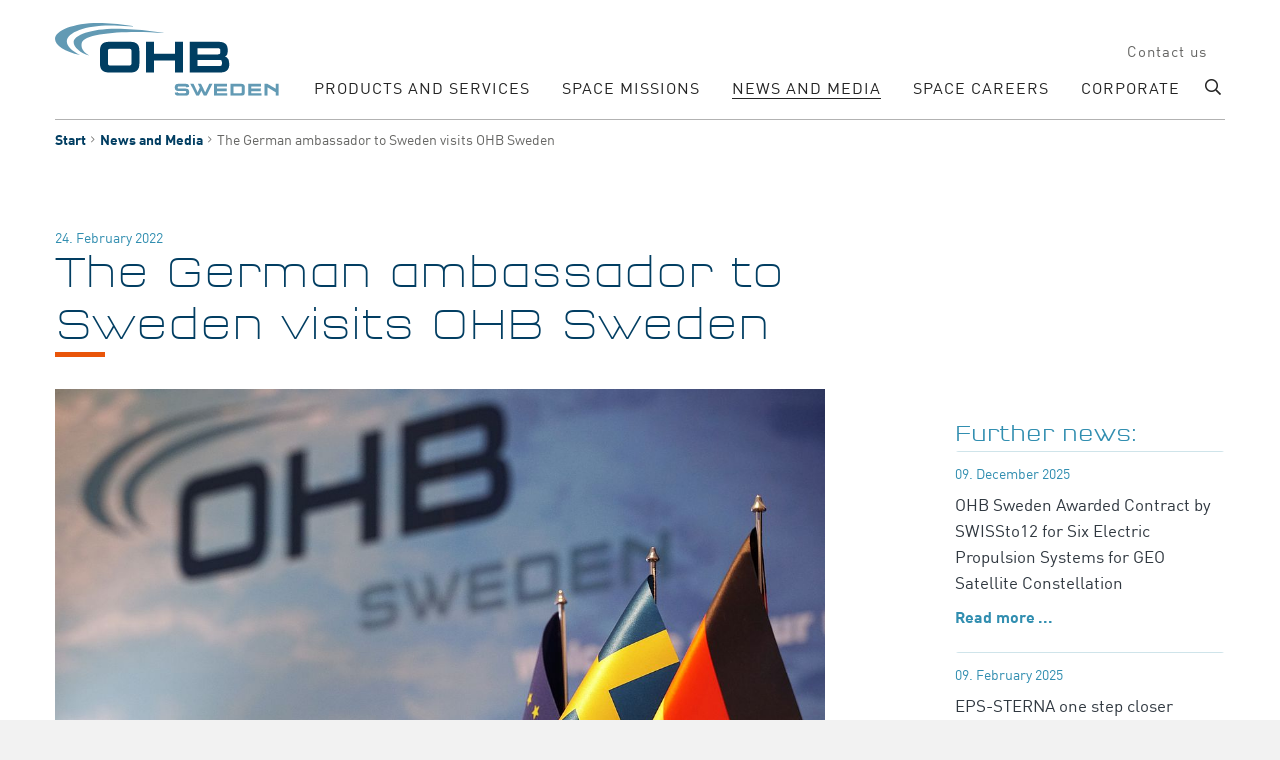

--- FILE ---
content_type: text/html; charset=utf-8
request_url: https://www.ohb-sweden.se/news-and-media/the-german-ambassador-to-sweden-visits-ohb-sweden
body_size: 6346
content:
<!DOCTYPE html>
<html dir="ltr" lang="en-GB">
<head>

<meta charset="utf-8">
<!-- 
	(c) artundweise GmbH -

	This website is powered by TYPO3 - inspiring people to share!
	TYPO3 is a free open source Content Management Framework initially created by Kasper Skaarhoj and licensed under GNU/GPL.
	TYPO3 is copyright 1998-2026 of Kasper Skaarhoj. Extensions are copyright of their respective owners.
	Information and contribution at https://typo3.org/
-->



<title>The German ambassador to Sweden visits OHB Sweden</title>
<meta name="generator" content="TYPO3 CMS" />
<meta property="og:type" content="website" />
<meta property="og:site_name" content="OHB Sweden" />
<meta property="og:url" content="https://www.ohb-sweden.se/news-and-media/the-german-ambassador-to-sweden-visits-ohb-sweden" />
<meta property="og:title" content="The German ambassador to Sweden visits OHB Sweden" />
<meta property="og:image" content="https://www.ohb-sweden.se/typo3conf/ext/auw_project/Resources/PubStatic/sweden/img/facebook.png" />
<meta property="og:image:url" content="https://www.ohb-sweden.se/typo3conf/ext/auw_project/Resources/PubStatic/sweden/img/facebook.png" />
<meta name="twitter:card" content="summary" />


<link rel="stylesheet" type="text/css" href="/typo3conf/ext/rx_shariff/Resources/Public/Css/shariff.min.css?1583009156" media="all">
<link rel="stylesheet" type="text/css" href="/typo3conf/ext/auw_project/Resources/Public/sweden/auw.bundle.css?1738676125" media="all">



<script src="/typo3conf/ext/auw_config/Resources/Private/Js/modules/jquery-3.7.1/jquery.min.js?1738676058"></script>
<script>
    window.lazySizesConfig = {
        expand: 300,
        throttleDelay: 100,
        loadMode: 1
    };
</script>
<script src="/typo3conf/ext/auw_project/Resources/Public/sweden/vendor.bundle.js?1738676125" async="async"></script>
<script src="/typo3conf/ext/auw_project/Resources/PubStatic/mandant/js/easyXDM.min.js?1738676058"></script>


<link rel="apple-touch-icon" sizes="57x57" href="/typo3conf/ext/auw_project/Resources/Public/sweden/assets/apple-touch-icon-57x57.png">
<link rel="apple-touch-icon" sizes="60x60" href="/typo3conf/ext/auw_project/Resources/Public/sweden/assets/apple-touch-icon-60x60.png">
<link rel="apple-touch-icon" sizes="72x72" href="/typo3conf/ext/auw_project/Resources/Public/sweden/assets/apple-touch-icon-72x72.png">
<link rel="apple-touch-icon" sizes="76x76" href="/typo3conf/ext/auw_project/Resources/Public/sweden/assets/apple-touch-icon-76x76.png">
<link rel="apple-touch-icon" sizes="114x114" href="/typo3conf/ext/auw_project/Resources/Public/sweden/assets/apple-touch-icon-114x114.png">
<link rel="apple-touch-icon" sizes="120x120" href="/typo3conf/ext/auw_project/Resources/Public/sweden/assets/apple-touch-icon-120x120.png">
<link rel="apple-touch-icon" sizes="144x144" href="/typo3conf/ext/auw_project/Resources/Public/sweden/assets/apple-touch-icon-144x144.png">
<link rel="apple-touch-icon" sizes="152x152" href="/typo3conf/ext/auw_project/Resources/Public/sweden/assets/apple-touch-icon-152x152.png">
<link rel="apple-touch-icon" sizes="167x167" href="/typo3conf/ext/auw_project/Resources/Public/sweden/assets/apple-touch-icon-167x167.png">
<link rel="apple-touch-icon" sizes="180x180" href="/typo3conf/ext/auw_project/Resources/Public/sweden/assets/apple-touch-icon-180x180.png">
<link rel="apple-touch-icon" sizes="1024x1024" href="/typo3conf/ext/auw_project/Resources/Public/sweden/assets/apple-touch-icon-1024x1024.png">
<meta name="msapplication-square70x70logo" content="/typo3conf/ext/auw_project/Resources/Public/sweden/assets/tile-70x70.png">
<meta name="msapplication-square150x150logo" content="/typo3conf/ext/auw_project/Resources/Public/sweden/assets/tile-150x150.png">
<meta name="msapplication-wide310x150logo" content="/typo3conf/ext/auw_project/Resources/Public/sweden/assets/tile-310x150.png">
<meta name="msapplication-square310x310logo" content="/typo3conf/ext/auw_project/Resources/Public/sweden/assets/tile-310x310.png">
<link rel="icon" type="image/png" sizes="16x16" href="/typo3conf/ext/auw_project/Resources/Public/sweden/assets/favicon-16x16.png">
<link rel="icon" type="image/png" sizes="32x32" href="/typo3conf/ext/auw_project/Resources/Public/sweden/assets/favicon-32x32.png">
<link rel="icon" type="image/png" sizes="228x228" href="/typo3conf/ext/auw_project/Resources/Public/sweden/assets/coast-228x228.png">
<link rel="icon" type="image/png" sizes="512x512" href="/typo3conf/ext/auw_project/Resources/Public/sweden/assets/android-chrome-512x512.png">
<link rel="shortcut icon" href="/typo3conf/ext/auw_project/Resources/Public/sweden/assets/favicon.ico">

<meta http-equiv="X-UA-Compatible" content="IE=edge"/>
<meta name="viewport" content="width=device-width, initial-scale=1" />
<!-- matomo disabled -->
<link rel="canonical" href="https://www.ohb-sweden.se/news-and-media/the-german-ambassador-to-sweden-visits-ohb-sweden"/>
</head>
<body id="body_2254" class=" ">
<div id="view-box-site">

  
  
<div class="container header-container">

    <nav class="header" role="navigation">

        <a class="header__logo" href="/">
    
            <img src="/typo3conf/ext/auw_project/Resources/PubStatic/sweden/img/logo.svg" alt="The German ambassador to Sweden visits OHB Sweden" />
        
</a>

        <div class="header__nav">
            
                <aside class="meta-navigation">
                    <nav class="meta-navigation__nav">
                        <ul><li><a href="/contact-us">Contact us</a></li></ul>
                        
                    </nav>
                </aside>
            
            <div class="header__nav--wrapper">
              <ul class="navigation"><li class="navigation__item has-children"><a href="/products-and-services" class="navigation__link">Products and Services</a><ul class="navigation__dropdown"><li class="navigation__item has-children"><a href="/products-and-services/mission-and-satellites" class="navigation__link">Mission, Satellites and Platforms</a></li><li class="navigation__item has-children"><a href="/products-and-services/propulsion" class="navigation__link">Propulsion</a></li><li class="navigation__item has-children"><a href="/products-and-services/aocs" class="navigation__link">AOCS</a></li><li class="navigation__item"><a href="/products-and-services/mission-and-ground-support-software" class="navigation__link">Mission and Ground support software</a></li></ul></li><li class="navigation__item has-children"><a href="/space-missions" class="navigation__link">Space Missions</a><ul class="navigation__dropdown"><li class="navigation__item"><a href="/space-missions/adis" class="navigation__link">ADIS</a></li><li class="navigation__item"><a href="/space-missions/garai" class="navigation__link">GARAI</a></li><li class="navigation__item"><a href="/space-missions/co2m" class="navigation__link">CO2M</a></li><li class="navigation__item"><a href="/space-missions/h2020-iod-iov-eis" class="navigation__link">H2020 IOD/IOV (EIS)</a></li><li class="navigation__item"><a href="/space-missions/arctic-weather-satellite" class="navigation__link">ARCTIC WEATHER SATELLITE</a></li><li class="navigation__item"><a href="/space-missions/gms-t" class="navigation__link">GMS-T</a></li><li class="navigation__item"><a href="/space-missions/small-geo-electra" class="navigation__link">SMALL GEO – ELECTRA</a></li><li class="navigation__item"><a href="/space-missions/comet-i" class="navigation__link">COMET-I</a></li><li class="navigation__item"><a href="/space-missions/ariel" class="navigation__link">ARIEL</a></li><li class="navigation__item"><a href="/space-missions/chime" class="navigation__link">CHIME</a></li><li class="navigation__item"><a href="/space-missions/rose-l" class="navigation__link">ROSE-L</a></li><li class="navigation__item"><a href="/space-missions/mats" class="navigation__link">MATS</a></li><li class="navigation__item"><a href="/space-missions/plato" class="navigation__link">PLATO</a></li><li class="navigation__item"><a href="/space-missions/euclid" class="navigation__link">EUCLID</a></li><li class="navigation__item"><a href="/space-missions/solar-orbiter" class="navigation__link">SOLAR ORBITER</a></li><li class="navigation__item"><a href="/space-missions/biomass" class="navigation__link">BIOMASS</a></li><li class="navigation__item"><a href="/space-missions/sgeo-hispa36w" class="navigation__link">SMALL GEO – HISPASAT 36W-1</a></li><li class="navigation__item"><a href="/space-missions/small-geo-edrs-c" class="navigation__link">SMALL GEO – EDRS-C</a></li><li class="navigation__item"><a href="/space-missions/prisma" class="navigation__link">PRISMA</a></li><li class="navigation__item"><a href="/space-missions/smart-1" class="navigation__link">SMART-1</a></li><li class="navigation__item"><a href="/space-missions/odin" class="navigation__link">ODIN</a></li><li class="navigation__item"><a href="/space-missions/viking" class="navigation__link">VIKING</a></li><li class="navigation__item"><a href="/space-missions/freja" class="navigation__link">FREJA</a></li><li class="navigation__item"><a href="/space-missions/astrid-1-2" class="navigation__link">ASTRID 1 & 2</a></li><li class="navigation__item"><a href="/space-missions/tele-x" class="navigation__link">TELE-X</a></li></ul></li><li class="navigation__item is-active"><a href="/news-and-media" class="navigation__link">News and Media</a></li><li class="navigation__item"><a href="/space-careers" class="navigation__link">Space Careers</a></li><li class="navigation__item"><a href="/corporate" class="navigation__link">Corporate</a></li></ul>

              <div class="header__search">
                  
<span class="searchbox" data-ajaxroute="https://www.ohb-sweden.se/news-and-media/the-german-ambassador-to-sweden-visits-ohb-sweden/ajax.call?nameSpace=tx_auwsolr_searchlist&amp;route=ajaxSearch" data-ismobile="">
  <form class="searchbox__field" action="/suche" method="GET">
    <input class="searchbox__input" type="text" name="tx_auwsolr_searchlist[q]" placeholder="Enter a search term" autocomplete="off">
    <i class="far fa-spinner fa-spin searchbox__spinner"></i>
  </form>
  <span class="nobtn searchbox__icon">
      <i class="fal fa-search" aria-hidden="true"></i>
  </span>
  <div class="searchbox__result--container">
    <div class="searchbox__result"></div>
  </div>
</span>

              </div>
            </div>
        </div>

    </nav>
</div>

<div class="mobile-header Fixed">
    <div class="mobile-header__burger">
        <a class="nolink hamburger hamburger--collapse is-unloaded" id="mobileMenu__clicker" type="button" aria-label="Menu" aria-controls="navigation" href="#mobile-menu" data-ajaxroute="https://www.ohb-sweden.se/news-and-media/the-german-ambassador-to-sweden-visits-ohb-sweden/ajax.call?route=ajaxMobileMenu" data-is-needed-at="991" data-opening-direction="left" data-sliding-submenus="true">
        <span class="hamburger-box">
          <i class="fal fa-spinner fa-spin menu-state" title="Menü lädt"></i>
          <i class="fal fa-exclamation-triangle menu-state" title="Fehler - bitte laden Sie die Seite erneut"></i>
          <i class="fal fa-sync menu-state" title="Menü laden"></i>
          <span class="hamburger-inner"></span>
        </span>
        </a>
    </div>

    <div class="mobile-header__logo">
        
            <a class="header__logo" href="/">
    
            <img src="/typo3conf/ext/auw_project/Resources/PubStatic/sweden/img/logo.svg" alt="The German ambassador to Sweden visits OHB Sweden" />
        
</a>
        
    </div>

</div>


  
  
  



  <main class="page-contents" role="main">
    
  <nav class="breadcrumb"><div class="breadcrumb__inner"><ul class="container"><li class="breadcrumb__item"><a href="/">Start</a></li><li class="breadcrumb__item"><a href="/news-and-media">News and Media</a></li><li class="breadcrumb__item is-active">The German ambassador to Sweden visits OHB Sweden</li></ul></div></nav>
  <!--TYPO3SEARCH_begin-->
  <div class="auw-ce      container auw-ce__g" ><div class="row "><div class="col-md-8   "><div class="auw-ce  auw-ce__st1  auw-ce__sb0 auw-ce__g" >
    

            <a id="c30151"></a>
            
            
            
                



            
            
                

    



            
            

    
        

<div id="auw-multielement-30151" class="auw-multielement__layout-article-intro dataIntro">
    
        <div class="dataIntro__tags">
            
        </div>

        
  <time class="teaser__date" datetime="">24. February 2022</time>


        <h1 class="dataIntro__title">The German ambassador to Sweden visits OHB Sweden</h1>
        <p class="p--intro dataIntro__description"></p>
        

    
</div>



    


            
                



            
            
                



            
            

        

</div></div><div class="col-md-4   "></div></div></div><div class="auw-ce      container auw-ce__g" ><div class="row "><div class="col-md-8   "><div class="auw-ce    auw-ce__sb0 auw-ce__g" >
    

            <a id="c30145"></a>
            
            
            
                



            
            

        

    




    
            

        <div class="ce-textpic auw-text-image auw-text-image__layout-10_bildoben  has-image  ">

            

    <figure class="auw-text-image__image">

        

            
                
                        <img style="object-position:50% 50%;" alt="" data-sizes="auto" srcset="data:image/svg+xml,%3Csvg%20xmlns%3D%22http%3A%2F%2Fwww.w3.org%2F2000%2Fsvg%22%20viewBox%3D%220%200%206000%204000%22%3E%3C%2Fsvg%3E" data-srcset="/fileadmin/_processed_/b/b/csm_SWE-GER-EU_flags_in_reception_1_ff93a2df98.jpg 320w, /fileadmin/_processed_/b/b/csm_SWE-GER-EU_flags_in_reception_1_7bffb71d62.jpg 480w, /fileadmin/_processed_/b/b/csm_SWE-GER-EU_flags_in_reception_1_53de6e1140.jpg 580w, /fileadmin/_processed_/b/b/csm_SWE-GER-EU_flags_in_reception_1_d3474c68b4.jpg 768w, /fileadmin/_processed_/b/b/csm_SWE-GER-EU_flags_in_reception_1_c001c6bc20.jpg 1170w, /fileadmin/_processed_/b/b/csm_SWE-GER-EU_flags_in_reception_1_b323947a0b.jpg 1600w, /fileadmin/_processed_/b/b/csm_SWE-GER-EU_flags_in_reception_1_aff087448e.jpg 1920w" src="/fileadmin/_processed_/b/b/csm_SWE-GER-EU_flags_in_reception_1_aff087448e.jpg" class="lazyload" />
                    

            

        

        

    </figure>




            

        </div>

    
            
                



            
            
                



            
            

        

</div><div class="auw-ce    auw-ce__sb0 auw-ce__g" >
    

            <a id="c30148"></a>
            
            
            
                



            
            

        

    




    
            

        <div class="ce-textpic auw-text-image auw-text-image__layout-10_bildoben    no-image">

            


            
    <div class="ce-bodytext">
        <p><strong><span style="color:#0e101a">OHB Sweden welcomes the German ambassador to Sweden to our premises in Kista, Stockholm.</span></strong></p>
<p>Today, February 24, OHB Sweden had the honour and pleasure to welcome the German ambassador in Sweden, Dr. Joachim Bertele. Ambassador Dr Bertele was given an overview of OHB Sweden’s historic, current and future space activities. It was highlighted that OHB Sweden has a deep and longstanding relationship with German partners, customers and suppliers, including a large variety of German SME’s. Furthermore, the importance of the sustainable use of space activities was highlighted, to which OHB Sweden aims to actively contribute to. The visit ended with a hands-on tour in the facilities and cleanroom where Dr Bertele was given the opportunity to see the flight-proven <strong>InnoSat</strong> platform from close-by and witness our mission control activities.</p>
    </div>


        </div>

    
            
                



            
            
                



            
            

        

</div><div class="auw-ce    auw-ce__sb0 auw-ce__g" >
    

            <a id="c30153"></a>
            
            
            
                



            
            

        

    




    
            

        <div class="ce-textpic auw-text-image auw-text-image__layout-10_bildoben  has-image  ">

            

    <figure class="auw-text-image__image">

        

            
                
                        <img style="object-position:50% 50%;" alt="" data-sizes="auto" srcset="data:image/svg+xml,%3Csvg%20xmlns%3D%22http%3A%2F%2Fwww.w3.org%2F2000%2Fsvg%22%20viewBox%3D%220%200%206000%204000%22%3E%3C%2Fsvg%3E" data-srcset="/fileadmin/_processed_/5/2/csm_DSC05185_30120b20f1.jpg 320w, /fileadmin/_processed_/5/2/csm_DSC05185_ec7512dd75.jpg 480w, /fileadmin/_processed_/5/2/csm_DSC05185_6ab7b69cd4.jpg 580w, /fileadmin/_processed_/5/2/csm_DSC05185_3533100d16.jpg 768w, /fileadmin/_processed_/5/2/csm_DSC05185_eb41026d8a.jpg 1170w, /fileadmin/_processed_/5/2/csm_DSC05185_f386afdb45.jpg 1600w, /fileadmin/_processed_/5/2/csm_DSC05185_6e076bbad4.jpg 1920w" src="/fileadmin/_processed_/5/2/csm_DSC05185_6e076bbad4.jpg" class="lazyload" />
                    

            

        

        

    </figure>




            

        </div>

    
            
                



            
            
                



            
            

        

</div></div><div class="col-md-1   "></div><div class="col-md-3   "><div class="auw-ce  auw-ce__st0  auw-ce__sb2 auw-ce__g" >
    

            <a id="c30147"></a>
            
            
            
                



            
            
                

    
        <header>
            

	
			<p class=" h3">
				Further news:
			</p>
		



            



            



        </header>
    



            
            

    
        <div id="pageCollection30147" class="teaser__list--news ">
  <div class="teaser__list row   teaser__gap">

    
  
        

                
    

            
                <div class="teaser__item col-12 col-sm-12 col-md-12 teaser__item--news teaser__item--Default">
                    <article class="teaser teaser--default">

  

  <section class="teaser__body">

    <div class="teaser__meta">

      
      
  <time class="teaser__date" datetime="2025-12-09T00:00:00+00:00">09. December 2025</time>



    </div>

      
    <div class="h3 teaser__title">
      <a href="/news-and-media/ohb-sweden-awarded-contract-by-swissto12">
          OHB Sweden Awarded Contract by SWISSto12 for Six Electric Propulsion Systems for GEO Satellite Constellation
      </a>
    </div>

      

      
    <a class="teaser__readMore" href="/news-and-media/ohb-sweden-awarded-contract-by-swissto12">Read more</a>


  </section>


  

</article>

                </div>
            
                <div class="teaser__item col-12 col-sm-12 col-md-12 teaser__item--news teaser__item--Default">
                    <article class="teaser teaser--default">

  

  <section class="teaser__body">

    <div class="teaser__meta">

      
      
  <time class="teaser__date" datetime="2025-02-09T23:00:00+00:00">09. February 2025</time>



    </div>

      
    <div class="h3 teaser__title">
      <a href="/news-and-media/eps-sterna-one-step-closer">
          EPS-STERNA one step closer
      </a>
    </div>

      

      
    <a class="teaser__readMore" href="/news-and-media/eps-sterna-one-step-closer">Read more</a>


  </section>


  

</article>

                </div>
            
                <div class="teaser__item col-12 col-sm-12 col-md-12 teaser__item--news teaser__item--Default">
                    <article class="teaser teaser--default">

  

  <section class="teaser__body">

    <div class="teaser__meta">

      
      
  <time class="teaser__date" datetime="2024-10-15T22:00:00+00:00">15. October 2024</time>



    </div>

      
    <div class="h3 teaser__title">
      <a href="/news-and-media/n3o-and-ohb-sweden-sign-partnership-for-two-atlantic-constellation-vhr-satellites">
          N3O and OHB Sweden sign partnership for two Atlantic Constellation VHR satellites
      </a>
    </div>

      

      
    <a class="teaser__readMore" href="/news-and-media/n3o-and-ohb-sweden-sign-partnership-for-two-atlantic-constellation-vhr-satellites">Read more</a>


  </section>


  

</article>

                </div>
            

        


            
    




  </div>

  
        

    

</div>
    


            
                



            
            
                



            
            

        

</div></div></div></div><div class="auw-ce    auw-ce__sb0  container auw-ce__g" ><div class="row"><div class="col-md-12">
    

            <a id="c30144"></a>
            
            
            
                



            
            
            

    <hr class="ce-div" />


            
                



            
            
                



            
            

        

</div></div></div><div class="auw-ce    auw-ce__sb0  container auw-ce__g" ><div class="row"><div class="col-md-12">
    

            <a id="c30143"></a>
            
            
            
                



            
            
                

    



            
            

    
        <div style="height:30px; display: table-cell; vertical-align: middle;" class="" id="auw_spacer_30143"></div>
    


            
                



            
            
                



            
            

        

</div></div></div>
    

            <a id="c30142"></a>
            
            
            
                



            
            
            

    <div class="auw-ce      container auw-ce__g" ><a id="c24843"></a><div class="auw-ce    auw-ce__sb0 auw-ce__g" >
    

            <a id="c24844"></a>
            
            
            
                



            
            
                

    



            
            

    
        


<div id="auw-multielement-24844" class="auw-multielement__tbf">

    
        <div class="auw-multielement__tbf--image">
            <img style="object-position:50% 50%;" alt="" data-sizes="auto" srcset="data:image/svg+xml,%3Csvg%20xmlns%3D%22http%3A%2F%2Fwww.w3.org%2F2000%2Fsvg%22%20viewBox%3D%220%200%201600%20770%22%3E%3C%2Fsvg%3E" data-srcset="/fileadmin/_processed_/d/d/csm_OHB-Sweden-crew-ny_849d20d67e.jpg 320w, /fileadmin/_processed_/d/d/csm_OHB-Sweden-crew-ny_3866fdf7a3.jpg 480w, /fileadmin/_processed_/d/d/csm_OHB-Sweden-crew-ny_a450272db9.jpg 580w, /fileadmin/_processed_/d/d/csm_OHB-Sweden-crew-ny_213a94dc67.jpg 768w, /fileadmin/_processed_/d/d/csm_OHB-Sweden-crew-ny_4bb1e9e6ea.jpg 1170w, /fileadmin/ohb_sweden/moods/OHB-Sweden-crew-ny.jpg 1600w" src="/fileadmin/ohb_sweden/moods/OHB-Sweden-crew-ny.jpg" class="lazyload" />
        </div>
    

    
        <div class="fullwidth-wrapper">
            <div class="auw-multielement__tbf--content" style="background-color:#f0f9ff">
                <p class="h1">Work with <strong>us</strong></p>
<p>At OHB Sweden you will be working on exciting and innovative technological projects and frequently exploring new terrain. With more than 2,900 employees in the OHB SE&nbsp;Group spread over Belgium, France, Germany, Italy, Luxembourg, Sweden and the UK.</p>
            </div>
        </div>
    

    
        <a class="auw-multielement__tbf--action" href="/space-careers"></a>
    

</div>



    


            
                



            
            
                



            
            

        

</div></div>


            
                



            
            
                



            
            

        


  <!--TYPO3SEARCH_end-->


  </main>


  
  <footer class="footer">
    <div class="auw-ce  auw-ce__st0  auw-ce__sb0  container auw-ce__g" ><a id="c24291"></a><div class="auw-ce     auw-ce__g" ><div class="row "><div class="col-8 col-sm-4 col-md-4 col-lg-3   "><div class="auw-ce    auw-ce__sb0 auw-ce__g" >
    

            <a id="c24275"></a>
            
            
            
                



            
            

        

    




    
            

        <div class="ce-textpic auw-text-image auw-text-image__layout-10_bildoben  has-image  ">

            

    <figure class="auw-text-image__image">

        

            
                
                        <img src="/fileadmin/ohb_sweden/logos/ohb-sweden_logo.svg" width="364" height="118" alt="" />
                    

            

        

        

    </figure>




            

        </div>

    
            
                



            
            
                



            
            

        

</div><div class="auw-ce    auw-ce__sb0 auw-ce__g" >
    

            <a id="c24276"></a>
            
            
            
                



            
            

        

    




    
            

        <div class="ce-textpic auw-text-image auw-text-image__layout-10_bildoben    no-image">

            


            
    <div class="ce-bodytext">
        <h5><strong><span style="color:#80d4ff">Enabling Space Ambitions</span></strong></h5>
    </div>


        </div>

    
            
                



            
            
                



            
            

        

</div></div><div class="col-12 col-sm-12 col-md-12 col-lg-9   "><div class="auw-ce  auw-ce__st0  auw-ce__sb0 auw-ce__g vertical  footer__navigation menu-contentelement" >
    

            <a id="c24272"></a>
            
            
            
                



            
            
                

    



            
            

    
        <ul>
            
                <li>
                    <a href="/products-and-services" title="Products and Services">
                        <span>Products and Services</span>
                    </a>
                </li>
            
                <li>
                    <a href="/space-missions" title="Space Missions">
                        <span>Space Missions</span>
                    </a>
                </li>
            
                <li>
                    <a href="/news-and-media" title="News and Media">
                        <span>News and Media</span>
                    </a>
                </li>
            
                <li>
                    <a href="/space-careers" title="Space Careers">
                        <span>Space Careers</span>
                    </a>
                </li>
            
                <li>
                    <a href="/corporate" title="Corporate">
                        <span>Corporate</span>
                    </a>
                </li>
            
        </ul>
    


            
                



            
            
                



            
            

        

</div><div class="auw-ce  auw-ce__st0  auw-ce__sb0 auw-ce__g vertical   menu-contentelement" >
    

            <a id="c24273"></a>
            
            
            
                



            
            
                

    



            
            

    
        <ul>
            
                <li>
                    <a href="/data-protection" title="Data protection">
                        <span>Data protection</span>
                    </a>
                </li>
            
                <li>
                    <a href="https://www.ohb-sweden.se/fileadmin/ohb_sweden/ISO_9001_certificate/ISO_9001_certificate_OHB_Sweden_2023-2026.pdf" title="ISO 9001 certificate">
                        <span>ISO 9001 certificate</span>
                    </a>
                </li>
            
        </ul>
    


            
                



            
            
                



            
            

        

</div><div class="auw-ce    auw-ce__sb0 auw-ce__g orange" >
    

            <a id="c24274"></a>
            
            
            
                



            
            

        

    




    
            

        <div class="ce-textpic auw-text-image auw-text-image__layout-10_bildoben    no-image">

            


            
    <div class="ce-bodytext">
        <p class="text-right"><a href="#top">Top</a></p>
    </div>


        </div>

    
            
                



            
            
                



            
            

        

</div></div></div></div><div class="auw-ce     auw-ce__g" >
    

            <a id="c24278"></a>
            
            
            
                



            
            
            

    <hr class="ce-div" />


            
                



            
            
                



            
            

        

</div><div class="auw-ce      auw-ce__g-none  footer__bottom" ><div class="row "><div class="col-md-3   "><div class="auw-ce    auw-ce__sb0 auw-ce__g" >
    

            <a id="c24287"></a>
            
            
            
                



            
            

        

    




    
            

        <div class="ce-textpic auw-text-image auw-text-image__layout-10_bildoben    no-image">

            


            
    <div class="ce-bodytext">
        <p><strong>Visiting address:</strong>&nbsp; &nbsp; &nbsp; &nbsp; &nbsp; &nbsp; &nbsp; &nbsp; &nbsp; &nbsp; &nbsp; &nbsp; &nbsp; &nbsp; &nbsp; &nbsp; &nbsp; &nbsp; &nbsp; &nbsp; &nbsp;</p>
<p>OHB Sweden AB</p>
<p>Torshamnsgatan 24 A</p>
<p>164 40 Kista</p>
<p>Sweden</p>
<p>--------------------------</p>
<p><strong>Postal address:</strong></p>
<p>OHB Sweden AB</p>
<p>Box 1269</p>
<p>164 29 Kista</p>
<p>Sweden</p>
<p>-------------------------</p>
<p><strong>Delivery address:</strong></p>
<p>OHB Sweden AB</p>
<p>Torshamnsgatan 24D</p>
<p>164 40 Kista</p>
<p>Sweden</p>
    </div>


        </div>

    
            
                



            
            
                



            
            

        

</div></div><div class="col-md-3   "><div class="auw-ce    auw-ce__sb0 auw-ce__g" >
    

            <a id="c24286"></a>
            
            
            
                



            
            

        

    




    
            

        <div class="ce-textpic auw-text-image auw-text-image__layout-10_bildoben    no-image">

            


            
    <div class="ce-bodytext">
        <p>Telefon: +46&nbsp;8 121 40 100</p>
<p>Telefax: +46&nbsp;8 751 64 20</p>
    </div>


        </div>

    
            
                



            
            
                



            
            

        

</div></div><div class="col-md-6   "><div class="auw-ce      auw-ce__g-none" ><div class="row "><div class="col-12 col-md-7   "><div class="auw-ce    auw-ce__sb0 auw-ce__g" >
    

            <a id="c24279"></a>
            
            
            
                



            
            
                

    



            
            

    
        

    <div class="auw-icon text-right auw-icon__right">
      

              <a href="https://www.linkedin.com/company/2349126/">

                  
  <i class="fab  fa-linkedin" style="color:#709bb3;"></i>


                  

              </a>

          
  </div>








    


            
                



            
            
                



            
            

        

</div></div><div class="col-2 col-md-1   "></div><div class="col-2 col-md-1   "></div><div class="col-2 col-md-1   "></div><div class="col-2 col-md-1   "></div><div class="col-2 col-md-1   "></div></div></div></div></div></div></div>
</footer>


</div>

<script src="/typo3conf/ext/powermail/Resources/Public/JavaScript/Libraries/jquery.datetimepicker.min.js?1628678410"></script>
<script src="/typo3conf/ext/powermail/Resources/Public/JavaScript/Libraries/parsley.min.js?1628678410"></script>
<script src="/typo3conf/ext/powermail/Resources/Public/JavaScript/Powermail/Tabs.min.js?1628678410"></script>
<script src="/typo3conf/ext/powermail/Resources/Public/JavaScript/Powermail/Form.min.js?1628678410"></script>
<script src="/typo3conf/ext/rx_shariff/Resources/Public/JavaScript/shariff.min.js?1583009156"></script>
  <script>
    !function(e){var t=function(t,o,n){"use strict";var r,a=e.document.getElementsByTagName("script")[0],c=e.document.createElement("script");return"boolean"==typeof o&&(r=n,n=o,o=r),c.src=t,c.async=!n,a.parentNode.insertBefore(c,a),o&&"function"==typeof o&&(c.onload=o),c};"undefined"!=typeof module?module.exports=t:e.loadJS=t}("undefined"!=typeof global?global:this);
    if (navigator.userAgent.toUpperCase().indexOf("TRIDENT/") != -1 || navigator.userAgent.toUpperCase().indexOf("MSIE") != -1) {
      loadJS('/typo3conf/ext/auw_project/Resources/Public/sweden/polyfill.bundle.js');
    }
  </script>
  <script src="/typo3conf/ext/auw_project/Resources/Public/sweden/auw.bundle.js?1738676125"></script>

<link rel="stylesheet" type="text/css" href="/typo3conf/ext/auw_project/Resources/Public/sweden/noncritical.bundle.css" media="all">
  <link rel="stylesheet" type="text/css" href="/typo3conf/ext/auw_project/Resources/Public/sweden/print.bundle.css" media="print">
</body>
</html>

--- FILE ---
content_type: image/svg+xml
request_url: https://www.ohb-sweden.se/typo3conf/ext/auw_project/Resources/PubStatic/sweden/img/logo.svg
body_size: 1157
content:
<svg xmlns="http://www.w3.org/2000/svg" viewBox="0 0 364.06 118.9"><defs><style>.cls-1{fill:#629ab4;}.cls-2{fill:#003e62;}</style></defs><g id="Ebene_2" data-name="Ebene 2"><g id="Ebene_1-2" data-name="Ebene 1"><path class="cls-1" d="M127,5.35c0,.31-.52.32-.68.31q-13.41-1-29.87-1.57C53.61,2.63,19.72,14.06,19.2,30c-.26,7.77,8.11,16,21.48,22.21a.11.11,0,0,1,.06.14.14.14,0,0,1-.18.08C16,47.06-.26,36.1,0,25.91.37,11.69,31.91-1,76.81.06a317.25,317.25,0,0,1,49.61,4.81C126.7,4.92,127,5.07,127,5.35Z"/><path class="cls-1" d="M175.93,15.83A544.06,544.06,0,0,0,106.6,9.58C61.23,8.28,30.87,19.44,30.3,31c-.41,8.31,11.63,18.49,25.09,22.15,0,0,.14,0,.19-.06a.13.13,0,0,0,0-.16c-12.4-7.17-13-14.73-12.27-19.63,2.8-19.44,89.19-21.18,132.57-16.8.24,0,.64,0,.67-.28S176.14,15.87,175.93,15.83Z"/><path class="cls-2" d="M231.73,60.27H267c3.53,0,4.51.83,4.51,3.76v2.51c0,2.93-1,3.76-4.51,3.76H231.73Zm0-19H264.4c3.61,0,4.51.83,4.51,3.76v2.51c0,2.94-.9,3.76-4.51,3.76H231.73ZM281,44.31c0-9.32-4.74-13.6-15-13.6H219.38V80.84h49.13c10.22,0,14.95-4.28,14.95-13.53v-1q0-7-3.6-9.92a10.47,10.47,0,0,0-3.31-1.58c3.31-1.88,4.44-4.28,4.44-9.47Zm-120,17h34.12V80.84h13.21V30.71H195.07V50.25H161V30.71h-12.8V80.84H161ZM119.86,42.11c3.61,0,4.51.75,4.51,3.76V65.68c0,2.93-1,3.76-4.51,3.76H90.58c-3.54,0-4.51-.83-4.51-3.76V45.87c0-2.93,1-3.76,4.51-3.76Zm17.42,3.71c0-5.72-1-9-3.54-11.5s-5.94-3.61-11.5-3.61H88.14c-5.56,0-8.94,1.05-11.49,3.61s-3.54,5.78-3.54,11.5V65.73c0,5.72,1,9,3.54,11.5s5.93,3.61,11.49,3.61h34.1c5.56,0,9-1,11.5-3.61s3.54-5.78,3.54-11.5Z"/><path class="cls-1" d="M199.76,113.18c.21,1.11.67,1.37,2.34,1.37h9.48c1.37,0,1.75-.32,1.75-1.46v-.59c0-1.13-.38-1.45-1.75-1.45H200.72c-2.18,0-3.5-.41-4.46-1.4a5.49,5.49,0,0,1-1.37-3.86v-1.16a5.54,5.54,0,0,1,1.37-3.86c1-1,2.28-1.4,4.46-1.4H212.4c2.16,0,3.47.41,4.46,1.37s1.23,1.81,1.37,3.71l-4.87.58c-.2-1.1-.67-1.37-2.33-1.37h-9.49c-1.37,0-1.75.32-1.75,1.46v.59c0,1.13.38,1.46,1.75,1.46H212.4c2.19,0,3.5.4,4.46,1.39a5.49,5.49,0,0,1,1.37,3.86v1.17a5.53,5.53,0,0,1-1.37,3.85c-1,1-2.27,1.4-4.46,1.4H200.72c-2.15,0-3.47-.41-4.46-1.37s-1.23-1.81-1.37-3.71Z"/><path class="cls-1" d="M234.06,118.9H230l-9.84-19.53h5.25l6.63,14,3.5-7.79-3.12-6.22h5.25l6.62,14,6.6-14h5.25l-9.8,19.53h-4.09l-4.14-8.06Z"/><path class="cls-1" d="M263.68,103.66V107h15.93l-.38,4.29H263.68v3.3H280.4v4.29H258.8V99.37h20.81v4.29Z"/><path class="cls-1" d="M302.87,99.37c2.16,0,3.47.41,4.46,1.4s1.37,2.25,1.37,4.47V113c0,2.22-.37,3.47-1.37,4.47s-2.3,1.4-4.46,1.4H285.36V99.37Zm-12.64,15.18h11.85c1.37,0,1.75-.32,1.75-1.46v-8c0-1.14-.38-1.46-1.75-1.46H290.23Z"/><path class="cls-1" d="M319.06,103.66V107H335l-.38,4.29H319.06v3.3h16.72v4.29H314.19V99.37H335v4.29Z"/><path class="cls-1" d="M345.59,118.84h-4.87V99.37h4.87l13.6,8v-8h4.87v19.47h-4.87v-5.55L345.59,105Z"/></g></g></svg>

--- FILE ---
content_type: image/svg+xml
request_url: https://www.ohb-sweden.se/fileadmin/ohb_sweden/logos/ohb-sweden_logo.svg
body_size: 1157
content:
<svg xmlns="http://www.w3.org/2000/svg" viewBox="0 0 364.06 118.9"><defs><style>.cls-1{fill:#629ab4;}.cls-2{fill:#003e62;}</style></defs><g id="Ebene_2" data-name="Ebene 2"><g id="Ebene_1-2" data-name="Ebene 1"><path class="cls-1" d="M127,5.35c0,.31-.52.32-.68.31q-13.41-1-29.87-1.57C53.61,2.63,19.72,14.06,19.2,30c-.26,7.77,8.11,16,21.48,22.21a.11.11,0,0,1,.06.14.14.14,0,0,1-.18.08C16,47.06-.26,36.1,0,25.91.37,11.69,31.91-1,76.81.06a317.25,317.25,0,0,1,49.61,4.81C126.7,4.92,127,5.07,127,5.35Z"/><path class="cls-1" d="M175.93,15.83A544.06,544.06,0,0,0,106.6,9.58C61.23,8.28,30.87,19.44,30.3,31c-.41,8.31,11.63,18.49,25.09,22.15,0,0,.14,0,.19-.06a.13.13,0,0,0,0-.16c-12.4-7.17-13-14.73-12.27-19.63,2.8-19.44,89.19-21.18,132.57-16.8.24,0,.64,0,.67-.28S176.14,15.87,175.93,15.83Z"/><path class="cls-2" d="M231.73,60.27H267c3.53,0,4.51.83,4.51,3.76v2.51c0,2.93-1,3.76-4.51,3.76H231.73Zm0-19H264.4c3.61,0,4.51.83,4.51,3.76v2.51c0,2.94-.9,3.76-4.51,3.76H231.73ZM281,44.31c0-9.32-4.74-13.6-15-13.6H219.38V80.84h49.13c10.22,0,14.95-4.28,14.95-13.53v-1q0-7-3.6-9.92a10.47,10.47,0,0,0-3.31-1.58c3.31-1.88,4.44-4.28,4.44-9.47Zm-120,17h34.12V80.84h13.21V30.71H195.07V50.25H161V30.71h-12.8V80.84H161ZM119.86,42.11c3.61,0,4.51.75,4.51,3.76V65.68c0,2.93-1,3.76-4.51,3.76H90.58c-3.54,0-4.51-.83-4.51-3.76V45.87c0-2.93,1-3.76,4.51-3.76Zm17.42,3.71c0-5.72-1-9-3.54-11.5s-5.94-3.61-11.5-3.61H88.14c-5.56,0-8.94,1.05-11.49,3.61s-3.54,5.78-3.54,11.5V65.73c0,5.72,1,9,3.54,11.5s5.93,3.61,11.49,3.61h34.1c5.56,0,9-1,11.5-3.61s3.54-5.78,3.54-11.5Z"/><path class="cls-1" d="M199.76,113.18c.21,1.11.67,1.37,2.34,1.37h9.48c1.37,0,1.75-.32,1.75-1.46v-.59c0-1.13-.38-1.45-1.75-1.45H200.72c-2.18,0-3.5-.41-4.46-1.4a5.49,5.49,0,0,1-1.37-3.86v-1.16a5.54,5.54,0,0,1,1.37-3.86c1-1,2.28-1.4,4.46-1.4H212.4c2.16,0,3.47.41,4.46,1.37s1.23,1.81,1.37,3.71l-4.87.58c-.2-1.1-.67-1.37-2.33-1.37h-9.49c-1.37,0-1.75.32-1.75,1.46v.59c0,1.13.38,1.46,1.75,1.46H212.4c2.19,0,3.5.4,4.46,1.39a5.49,5.49,0,0,1,1.37,3.86v1.17a5.53,5.53,0,0,1-1.37,3.85c-1,1-2.27,1.4-4.46,1.4H200.72c-2.15,0-3.47-.41-4.46-1.37s-1.23-1.81-1.37-3.71Z"/><path class="cls-1" d="M234.06,118.9H230l-9.84-19.53h5.25l6.63,14,3.5-7.79-3.12-6.22h5.25l6.62,14,6.6-14h5.25l-9.8,19.53h-4.09l-4.14-8.06Z"/><path class="cls-1" d="M263.68,103.66V107h15.93l-.38,4.29H263.68v3.3H280.4v4.29H258.8V99.37h20.81v4.29Z"/><path class="cls-1" d="M302.87,99.37c2.16,0,3.47.41,4.46,1.4s1.37,2.25,1.37,4.47V113c0,2.22-.37,3.47-1.37,4.47s-2.3,1.4-4.46,1.4H285.36V99.37Zm-12.64,15.18h11.85c1.37,0,1.75-.32,1.75-1.46v-8c0-1.14-.38-1.46-1.75-1.46H290.23Z"/><path class="cls-1" d="M319.06,103.66V107H335l-.38,4.29H319.06v3.3h16.72v4.29H314.19V99.37H335v4.29Z"/><path class="cls-1" d="M345.59,118.84h-4.87V99.37h4.87l13.6,8v-8h4.87v19.47h-4.87v-5.55L345.59,105Z"/></g></g></svg>